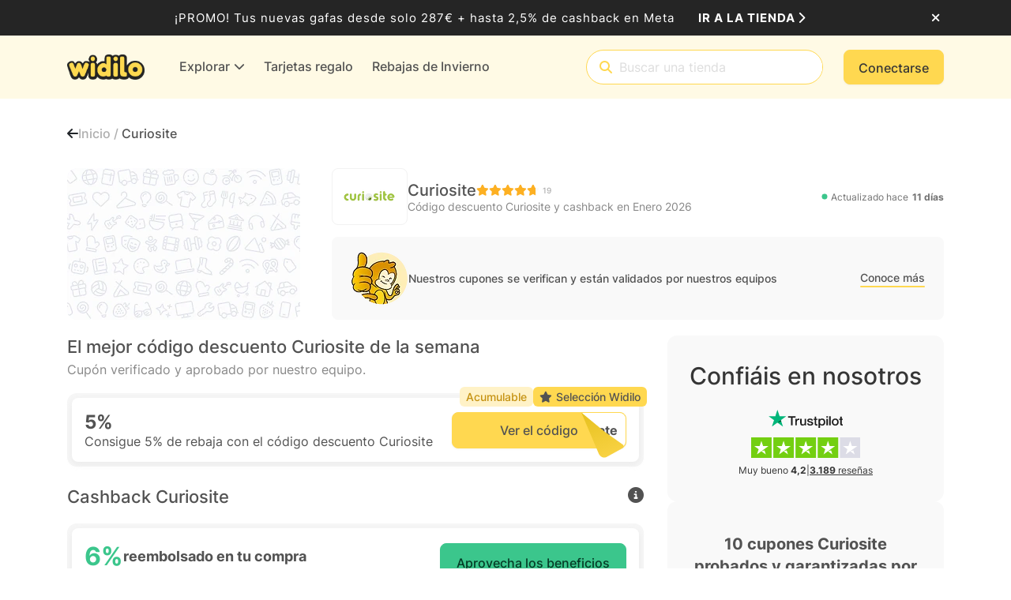

--- FILE ---
content_type: application/x-javascript
request_url: https://cdn.widilo.es/app/91.0.0.33169.33201/6891.js
body_size: 7933
content:
"use strict";
!function(){try{var e="undefined"!=typeof window?window:"undefined"!=typeof global?global:"undefined"!=typeof globalThis?globalThis:"undefined"!=typeof self?self:{},n=(new e.Error).stack;n&&(e._sentryDebugIds=e._sentryDebugIds||{},e._sentryDebugIds[n]="aae97a73-78ed-5a05-8d24-ae6f33da14e5")}catch(e){}}();
(self.webpackChunkng_client=self.webpackChunkng_client||[]).push([[6891],{27985:(b,G,o)=>{o.d(G,{b:()=>v});var t=o(60316),n=o(90174),h=o(68559);let v=(()=>{var p;class x{}return(p=x).\u0275fac=function(_){return new(_||p)},p.\u0275mod=h.$C({type:p}),p.\u0275inj=h.G2t({imports:[t.MD,n.G]}),x})()},41300:(b,G,o)=>{o.d(G,{$:()=>l});var t=o(68559),n=o(66860),h=o(60316),v=o(67464),p=o(90852),x=o(47450),R=o(19672);const _=["mobileAppContainer"],f=["*"],M=s=>({"full-page":s});function m(s,d){1&s&&t.eu8(0)}function E(s,d){if(1&s&&(t.qex(0),t.j41(1,"div",5)(2,"div"),t.DNE(3,m,1,0,"ng-container",6),t.k0s()(),t.bVm()),2&s){const u=t.XpG(2),C=t.sdS(4);t.R7$(),t.STu("",u.concatwebsitename,"-main-background ",u.additionnalClass,""),t.Y8G("ngClass",t.eq3(9,M,u.isFullPage)),t.R7$(),t.ZvI("",u.concatwebsitename,"-main-content"),t.R7$(),t.Y8G("ngTemplateOutlet",C)}}function T(s,d){1&s&&t.eu8(0)}function w(s,d){if(1&s&&(t.qex(0),t.DNE(1,T,1,0,"ng-container",6),t.bVm()),2&s){t.XpG(2);const u=t.sdS(4);t.R7$(),t.Y8G("ngTemplateOutlet",u)}}function y(s,d){if(1&s&&(t.qex(0),t.DNE(1,E,4,11,"ng-container",4)(2,w,2,1,"ng-container",4),t.bVm()),2&s){const u=t.XpG();t.R7$(),t.Y8G("ngIf",!u.withoutMainBgColor),t.R7$(),t.Y8G("ngIf",u.withoutMainBgColor)}}function g(s,d){1&s&&t.eu8(0)}function I(s,d){if(1&s&&(t.qex(0),t.j41(1,"div"),t.DNE(2,g,1,0,"ng-container",6),t.k0s(),t.bVm()),2&s){const u=t.XpG(2),C=t.sdS(4);t.R7$(),t.STu("",u.concatwebsitename,"-main-background ",u.additionnalClass," mobile-app"),t.R7$(),t.Y8G("ngTemplateOutlet",C)}}function D(s,d){1&s&&t.eu8(0)}function W(s,d){if(1&s&&(t.qex(0),t.DNE(1,D,1,0,"ng-container",6),t.bVm()),2&s){t.XpG(2);const u=t.sdS(4);t.R7$(),t.Y8G("ngTemplateOutlet",u)}}function U(s,d){if(1&s&&(t.j41(0,"ion-content",7,2),t.DNE(2,I,3,5,"ng-container",4)(3,W,2,1,"ng-container",4),t.k0s()),2&s){const u=t.XpG();t.Y8G("scrollEvents",!0),t.R7$(2),t.Y8G("ngIf",!u.withoutMainBgColor),t.R7$(),t.Y8G("ngIf",u.withoutMainBgColor)}}function O(s,d){1&s&&t.SdG(0)}let l=(()=>{var s;class d extends n.${constructor(C,$,S,B){super($),this.scrollService=S,this.router=B,this.additionnalClass="",this.isFullPage=!1,this.withoutMainBgColor=!1,(0,h.UE)(C)&&this.scrollService.scrollToMainPagePointEvent.pipe((0,v.Q)(this.ngUnsubscribe)).subscribe(F=>{F&&this.scrollService.scrollToPoint(this.isMobileApp&&this.content?this.content:window,F.x,F.y,F.duration)})}scrollToIonContentTop({duration:C=400}={}){this.content&&this.scrollService.scrollToTop(this.content,C)}scrollToIonPoint({x:C,y:$,duration:S=1500}){this.content&&this.scrollService.scrollToPoint(this.content,C,$,S)}}return(s=d).\u0275fac=function(C){return new(C||s)(t.rXU(t.Agw),t.rXU(p.c$),t.rXU(x.b),t.rXU(R.Ix))},s.\u0275cmp=t.VBU({type:s,selectors:[["widilo-main-background"]],viewQuery:function(C,$){if(1&C&&t.GBs(_,5),2&C){let S;t.mGM(S=t.lsd())&&($.content=S.first)}},inputs:{additionnalClass:"additionnalClass",isFullPage:"isFullPage",withoutMainBgColor:"withoutMainBgColor"},features:[t.Vt3],ngContentSelectors:f,decls:5,vars:2,consts:[["mobileAppBackground",""],["content",""],["mobileAppContainer",""],[4,"ngIf","ngIfElse"],[4,"ngIf"],[3,"ngClass"],[4,"ngTemplateOutlet"],[3,"scrollEvents"]],template:function(C,$){if(1&C&&(t.NAR(),t.DNE(0,y,3,2,"ng-container",3)(1,U,4,3,"ng-template",null,0,t.C5r)(3,O,1,0,"ng-template",null,1,t.C5r)),2&C){const S=t.sdS(2);t.Y8G("ngIf",!1===$.isMobileApp)("ngIfElse",S)}},dependencies:[h.YU,h.bT,h.T3],encapsulation:2}),d})()},25487:(b,G,o)=>{o.d(G,{H:()=>R});var t=o(60316),n=o(68559),h=o(66860),v=o(74490),p=function(_){return _[_.Seconds=1]="Seconds",_[_.Minutes=2]="Minutes",_[_.Hours=3]="Hours",_[_.Days=4]="Days",_}(p||{}),x=o(90852);let R=(()=>{var _;class f extends h.${constructor(m,E,T){super(T),this.platformId=m,this.ngZone=E,this.CountdownUnit=p,this.intervalId=0,this.isExpired=!1,this.isBrowser=!1}ngOnInit(){(0,t.UE)(this.platformId)&&(this.isBrowser=!0),this.clearCountdown(),this.initCountdown()}ngOnChanges(m){(m.startDateMS||m.endDateMS)&&(this.clearCountdown(),this.initCountdown())}ngOnDestroy(){return this.clearCountdown(),super.ngOnDestroy()}initCountdown(){const m=(new Date).getTime(),E=this.startDateMS?this.startDateMS:this.endDateMS;E&&(this.remainingTimeMS=Math.max(E,m)-m,this.setRemainingTimeObj(),this.remainingTimeMS<1e3&&(this.isExpired=!0),(0,t.UE)(this.platformId)&&this.ngZone.runOutsideAngular(()=>{this.intervalId=window.setInterval(()=>{this.ngZone.run(()=>{this.remainingTimeMS&&(this.remainingTimeMS-=1e3,this.setRemainingTimeObj(),this.remainingTimeMS<1e3?(this.isExpired=!0,this.clearCountdown()):this.isExpired=!1)})},1e3)}))}clearCountdown(){clearInterval(this.intervalId)}setRemainingTimeObj(){if(void 0!==this.remainingTimeMS){const m=Math.floor(this.remainingTimeMS/1e3%60),E=Math.floor(this.remainingTimeMS/1e3/60%60);let T=this.remainingTimeMS/36e5;T=this.isDaysHidden?T:T%24,T=Math.floor(T);const w=this.isDaysHidden?0:Math.floor(this.remainingTimeMS/864e5);this.remainingTimeObj={daysValue:w,days:w.toString(),hoursValue:T,hours:this.isDaysHidden&&T>=100?T.toString():("0"+T).slice(-2),minutesValue:E,minutes:("0"+E).slice(-2),secondsValue:m,seconds:("0"+m).slice(-2)},this.template===v.A.template2&&this.setRemainingPercent(),w>0?this.lowestUnitAvailable=p.Days:T>0?this.lowestUnitAvailable=p.Hours:(E>0||m>0)&&(this.lowestUnitAvailable=p.Minutes)}}setRemainingPercent(){if(this.remainingTimeMS){const m=100-Math.floor(this.remainingTimeMS/1e3%60/60*100),E=100-Math.floor(this.remainingTimeMS/1e3/60%60/60*100),T=100-Math.floor(this.remainingTimeMS/36e5%24/24*100),w=100-Math.floor(this.remainingTimeMS/864e5%7/7*100);this.remainingTimePercent={days:w,hours:T,minutes:E,seconds:m}}}}return(_=f).\u0275fac=function(m){return new(m||_)(n.rXU(n.Agw),n.rXU(n.SKi),n.rXU(x.c$))},_.\u0275cmp=n.VBU({type:_,selectors:[["ng-component"]],hostAttrs:["collision-id","CountdownComponent"],inputs:{startDateMS:"startDateMS",endDateMS:"endDateMS",classes:"classes",isDaysHidden:"isDaysHidden"},features:[n.Vt3,n.OA$],decls:0,vars:0,template:function(m,E){},encapsulation:2}),f})()},54429:(b,G,o)=>{o.d(G,{f:()=>O});var t=o(68559),n=o(25487),h=o(90852),v=o(60316);const p=l=>({"tag-inverted":l});function x(l,s){1&l&&t.nrm(0,"i",7)}function R(l,s){1&l&&(t.qex(0),t.j41(1,"span"),t.EFF(2),t.nI1(3,"translate"),t.k0s(),t.bVm()),2&l&&(t.R7$(2),t.JRh(t.bMT(3,1,"Countdown.Expired")))}function _(l,s){1&l&&(t.j41(0,"span"),t.EFF(1),t.nI1(2,"translate"),t.k0s()),2&l&&(t.R7$(),t.JRh(t.bMT(2,1,"Countdown.Expire In")))}function f(l,s){1&l&&(t.qex(0),t.nrm(1,"i",9),t.bVm())}function M(l,s){1&l&&t.eu8(0)}function m(l,s){if(1&l&&t.DNE(0,M,1,0,"ng-container",10),2&l){const d=t.XpG(2),u=t.sdS(6),C=t.sdS(8);t.Y8G("ngIf",!d.isStatic)("ngIfThen",u)("ngIfElse",C)}}function E(l,s){if(1&l&&t.DNE(0,_,3,3,"span",8)(1,f,2,0,"ng-container",6)(2,m,1,3,"ng-template",null,3,t.C5r),2&l){const d=t.sdS(3),u=t.XpG();t.Y8G("ngIf",!u.isExpireTextHidden),t.R7$(),t.Y8G("ngIf",!u.isBrowser)("ngIfElse",d)}}function T(l,s){if(1&l&&(t.j41(0,"div",13)(1,"span",17),t.EFF(2),t.k0s(),t.j41(3,"span"),t.EFF(4),t.nI1(5,"translate"),t.k0s()()),2&l){const d=t.XpG(3);t.R7$(2),t.JRh(d.remainingTimeObj.days),t.R7$(2),t.JRh(t.bMT(5,2,"Countdown.Tag Dynamic Days"))}}function w(l,s){if(1&l&&(t.j41(0,"div"),t.DNE(1,T,6,4,"div",12),t.j41(2,"div",13)(3,"span",14),t.EFF(4),t.k0s(),t.j41(5,"span"),t.EFF(6,":"),t.k0s(),t.j41(7,"span",15),t.EFF(8),t.k0s(),t.j41(9,"span"),t.EFF(10,":"),t.k0s(),t.j41(11,"span",16),t.EFF(12),t.k0s()()()),2&l){const d=t.XpG(2);t.ZvI("",d.concatwebsitename,"-countdown-tag_timer"),t.R7$(),t.Y8G("ngIf",!d.isDaysHidden),t.R7$(3),t.JRh(d.remainingTimeObj.hours),t.R7$(4),t.JRh(d.remainingTimeObj.minutes),t.R7$(4),t.JRh(d.remainingTimeObj.seconds)}}function y(l,s){if(1&l&&t.DNE(0,w,13,7,"div",11),2&l){const d=t.XpG();t.Y8G("ngIf",d.remainingTimeObj)}}function g(l,s){if(1&l&&(t.qex(0),t.j41(1,"span",17),t.EFF(2),t.k0s(),t.j41(3,"span"),t.EFF(4),t.nI1(5,"translate"),t.k0s(),t.bVm()),2&l){const d=t.XpG(3);t.R7$(2),t.JRh(d.remainingTimeObj.daysValue+1),t.R7$(2),t.JRh(t.bMT(5,2,"Countdown.Tag Static Days"))}}function I(l,s){if(1&l&&(t.qex(0),t.j41(1,"span",14),t.EFF(2),t.k0s(),t.j41(3,"span"),t.EFF(4),t.nI1(5,"translate"),t.k0s(),t.bVm()),2&l){const d=t.XpG(3);t.R7$(2),t.JRh(d.remainingTimeObj.hoursValue+1),t.R7$(2),t.JRh(t.bMT(5,2,"Countdown.Tag Static Hours"))}}function D(l,s){if(1&l&&(t.qex(0),t.j41(1,"span",15),t.EFF(2),t.k0s(),t.j41(3,"span"),t.EFF(4),t.nI1(5,"translate"),t.k0s(),t.bVm()),2&l){const d=t.XpG(3);t.R7$(2),t.JRh(d.remainingTimeObj.minutesValue+1),t.R7$(2),t.JRh(t.bMT(5,2,"Countdown.Tag Static Minutes"))}}function W(l,s){if(1&l&&(t.j41(0,"div",19),t.DNE(1,g,6,4,"ng-container",20)(2,I,6,4,"ng-container",20)(3,D,6,4,"ng-container",20),t.k0s()),2&l){const d=t.XpG(2);t.ZvI("",d.concatwebsitename,"-countdown-tag_timer"),t.Y8G("ngSwitch",d.lowestUnitAvailable),t.R7$(),t.Y8G("ngSwitchCase",d.CountdownUnit.Days),t.R7$(),t.Y8G("ngSwitchCase",d.CountdownUnit.Hours),t.R7$(),t.Y8G("ngSwitchCase",d.CountdownUnit.Minutes)}}function U(l,s){if(1&l&&t.DNE(0,W,4,7,"div",18),2&l){const d=t.XpG();t.Y8G("ngIf",d.remainingTimeObj)}}let O=(()=>{var l;class s extends n.H{constructor(u,C,$){super(u,C,$),this.platformId=u,this.ngZone=C,this.size="sm"}}return(l=s).\u0275fac=function(u){return new(u||l)(t.rXU(t.Agw),t.rXU(t.SKi),t.rXU(h.c$))},l.\u0275cmp=t.VBU({type:l,selectors:[["t3-tag-countdown"]],inputs:{isStatic:"isStatic",isIconHidden:"isIconHidden",isExpireTextHidden:"isExpireTextHidden",size:"size",isInverted:"isInverted"},features:[t.Vt3],decls:9,vars:13,consts:[["countdownOnGoing",""],["countdownTimerDynamic",""],["countdownTimerStatic",""],["countdownTimer",""],[3,"ngClass"],["class","fa-solid fa-timer",4,"ngIf"],[4,"ngIf","ngIfElse"],[1,"fa-solid","fa-timer"],[4,"ngIf"],[1,"fa-solid","fa-ellipsis","fa-fade"],[4,"ngIf","ngIfThen","ngIfElse"],[3,"class",4,"ngIf"],["class","division",4,"ngIf"],[1,"division"],[1,"time","hours"],[1,"time","minutes"],[1,"time","seconds"],[1,"time","days"],[3,"ngSwitch","class",4,"ngIf"],[3,"ngSwitch"],[4,"ngSwitchCase"]],template:function(u,C){if(1&u&&(t.j41(0,"div",4),t.DNE(1,x,1,0,"i",5)(2,R,4,3,"ng-container",6)(3,E,4,3,"ng-template",null,0,t.C5r),t.k0s(),t.DNE(5,y,1,1,"ng-template",null,1,t.C5r)(7,U,1,1,"ng-template",null,2,t.C5r)),2&u){const $=t.sdS(4);t.ZWY("",C.concatwebsitename,"-countdown-tag tag-",C.size," ",C.classes,""),t.AVh("expired",C.isExpired),t.Y8G("ngClass",t.eq3(11,p,C.isInverted)),t.R7$(),t.Y8G("ngIf",!C.isIconHidden),t.R7$(),t.Y8G("ngIf",C.isExpired)("ngIfElse",$)}},dependencies:[v.YU,v.bT,v.ux,v.e1,h.D9],encapsulation:2}),s})()},24672:(b,G,o)=>{o.d(G,{k:()=>v});var t=o(60316),n=o(90174),h=o(68559);let v=(()=>{var p;class x{}return(p=x).\u0275fac=function(_){return new(_||p)},p.\u0275mod=h.$C({type:p}),p.\u0275inj=h.G2t({imports:[t.MD,n.G]}),x})()},37695:(b,G,o)=>{o.d(G,{M:()=>R});var t=o(40282),n=o(66860),h=o(68559),v=o(38568),p=o(80436),x=o(90852);let R=(()=>{var _;class f extends n.${constructor(m,E,T){super(T),this.changeFragmentService=m,this.sanitizer=E,this.index=0,this.paragraphsCount=0,this.articleRoute="/"+t.wu,this.shopCategoryRoute="/"+t.yB,this.eventRoute="/"+t.GA}changeFragment(m){this.changeFragmentService.changeFragment(m)}}return(_=f).\u0275fac=function(m){return new(m||_)(h.rXU(v.E),h.rXU(p.up),h.rXU(x.c$))},_.\u0275cmp=h.VBU({type:_,selectors:[["ng-component"]],hostAttrs:["collision-id","ParagraphComponent"],inputs:{paragraph:"paragraph",index:"index",paragraphsCount:"paragraphsCount"},features:[h.Vt3],decls:0,vars:0,template:function(m,E){},encapsulation:2}),f})()},42978:(b,G,o)=>{o.d(G,{v:()=>Rn});var t=o(66860),n=o(68559),h=o(90852);let v=(()=>{var e;class r extends t.${constructor(i){super(i),this.paragraphs=[]}}return(e=r).\u0275fac=function(i){return new(i||e)(n.rXU(h.c$))},e.\u0275cmp=n.VBU({type:e,selectors:[["ng-component"]],hostAttrs:["collision-id","ParagraphsComponent"],inputs:{paragraphs:"paragraphs"},features:[n.Vt3],decls:0,vars:0,template:function(i,c){},encapsulation:2}),r})();var p=o(60316),x=o(37695),R=o(38568),_=o(80436),f=o(17294),M=o(3087),m=o(44909),E=o(19672),T=o(84510),w=function(e){return e[e.YouTube=0]="YouTube",e[e.Dailymotion=1]="Dailymotion",e[e.Vimeo=2]="Vimeo",e}(w||{});const y=e=>({"player-on":e});function g(e,r){if(1&e&&(n.qex(0),n.nrm(1,"iframe",5),n.bVm()),2&e){const a=n.XpG(3);n.R7$(),n.Y8G("src",a.videoSafeUrl,n.f$h)("title",a.video.title)}}function I(e,r){if(1&e){const a=n.RV6();n.j41(0,"div",2),n.bIt("click",function(){n.eBV(a);const c=n.XpG(2);return n.Njj(c.addIframe())}),n.nrm(1,"img",3)(2,"button",4),n.DNE(3,g,2,2,"ng-container",0),n.k0s()}if(2&e){const a=n.XpG(2);n.ZvI("",a.concatwebsitename,"-video-player_facade"),n.Y8G("ngClass",n.eq3(6,y,a.showIframe)),n.R7$(),n.Y8G("optimizeImageUrl",a.video.thumbnailUrl),n.R7$(2),n.Y8G("ngIf",a.showIframe&&a.videoSafeUrl)}}function D(e,r){if(1&e&&(n.qex(0),n.DNE(1,I,4,8,"div",1),n.bVm()),2&e){const a=n.XpG();n.R7$(),n.Y8G("ngIf",a.video)}}let W=(()=>{var e;class r extends t.${constructor(i,c){super(i),this.sanitizer=c,this.isYoutube=!1,this.preconnected=!1,this.showIframe=!1,this.defaultImageVideoPlayer="[data-uri]"}ngOnInit(){this.video&&(this.isYoutube=this.video.platformType===w.YouTube,this.isYoutube?this.videoSafeUrl=this.sanitizer.bypassSecurityTrustResourceUrl(`${this.video.url}?autoplay=1`):console.error("Unsupported video platform type:",this.video.platformType,", url:",this.video.url))}addPreconnect(i){const c=document.createElement("link");c.rel="preconnect",c.href=i,document.head.append(c)}warmConnections(){this.preconnected||(this.preconnected=!0,this.addPreconnect("https://www.youtube-nocookie.com"),this.addPreconnect("https://www.example.com"))}addIframe(){this.showIframe=!0}}return(e=r).\u0275fac=function(i){return new(i||e)(n.rXU(h.c$),n.rXU(_.up))},e.\u0275cmp=n.VBU({type:e,selectors:[["t1-video-player"],["t2-video-player"],["t3-video-player"],["t4-video-player"]],inputs:{video:"video"},features:[n.Vt3],decls:1,vars:1,consts:[[4,"ngIf"],[3,"class","ngClass","click",4,"ngIf"],[3,"click","ngClass"],["alt","video presentation","fill","","disableOptimizedSrcset","",3,"optimizeImageUrl"],["type","button","label","play","aria-label","play"],["frameborder","0","allowfullscreen","","allow","autoplay;",3,"src","title"]],template:function(i,c){1&i&&n.DNE(0,D,2,1,"ng-container",0),2&i&&n.Y8G("ngIf",c.isYoutube)},dependencies:[p.YU,p.bT,m.o],encapsulation:2}),r})();var U=o(18751);const O=["collapseButton"],l=(e,r)=>[e,r],s=e=>({$implicit:e});function d(e,r){if(1&e&&(n.j41(0,"h1",11),n.EFF(1),n.k0s()),2&e){const a=n.XpG(2).$implicit,i=n.XpG();n.ZvI("",i.concatwebsitename,"-paragraph_title"),n.Y8G("id","paragraph-"+i.index),n.R7$(),n.JRh(a.title)}}function u(e,r){if(1&e&&(n.j41(0,"h2",11),n.EFF(1),n.k0s()),2&e){const a=n.XpG(2).$implicit,i=n.XpG();n.ZvI("",i.concatwebsitename,"-paragraph_title"),n.Y8G("id","paragraph-"+i.index),n.R7$(),n.JRh(a.title)}}function C(e,r){if(1&e&&(n.j41(0,"h3",11),n.EFF(1),n.k0s()),2&e){const a=n.XpG(2).$implicit,i=n.XpG();n.ZvI("",i.concatwebsitename,"-paragraph_title"),n.Y8G("id","paragraph-"+i.index),n.R7$(),n.JRh(a.title)}}function $(e,r){if(1&e&&(n.j41(0,"h4",11),n.EFF(1),n.k0s()),2&e){const a=n.XpG(2).$implicit,i=n.XpG();n.ZvI("",i.concatwebsitename,"-paragraph_title"),n.Y8G("id","paragraph-"+i.index),n.R7$(),n.JRh(a.title)}}function S(e,r){if(1&e&&(n.j41(0,"h5",11),n.EFF(1),n.k0s()),2&e){const a=n.XpG(2).$implicit,i=n.XpG();n.ZvI("",i.concatwebsitename,"-paragraph_title"),n.Y8G("id","paragraph-"+i.index),n.R7$(),n.JRh(a.title)}}function B(e,r){if(1&e&&(n.j41(0,"h6",11),n.EFF(1),n.k0s()),2&e){const a=n.XpG(2).$implicit,i=n.XpG();n.ZvI("",i.concatwebsitename,"-paragraph_title"),n.Y8G("id","paragraph-"+i.index),n.R7$(),n.JRh(a.title)}}function F(e,r){if(1&e&&(n.j41(0,"h2",11),n.EFF(1),n.k0s()),2&e){const a=n.XpG(2).$implicit,i=n.XpG();n.ZvI("",i.concatwebsitename,"-paragraph_title"),n.Y8G("id","paragraph-"+i.index),n.R7$(),n.JRh(a.title)}}function Y(e,r){if(1&e&&(n.qex(0)(1,8),n.DNE(2,d,2,5,"h1",9)(3,u,2,5,"h2",9)(4,C,2,5,"h3",9)(5,$,2,5,"h4",9)(6,S,2,5,"h5",9)(7,B,2,5,"h6",9)(8,F,2,5,"h2",10),n.bVm()()),2&e){const a=n.XpG(2);n.R7$(),n.Y8G("ngSwitch",a.headingLevel),n.R7$(),n.Y8G("ngSwitchCase",1),n.R7$(),n.Y8G("ngSwitchCase",2),n.R7$(),n.Y8G("ngSwitchCase",3),n.R7$(),n.Y8G("ngSwitchCase",4),n.R7$(),n.Y8G("ngSwitchCase",5),n.R7$(),n.Y8G("ngSwitchCase",6)}}function A(e,r){if(1&e&&n.DNE(0,Y,9,7,"ng-container",7),2&e){const a=r.$implicit;n.Y8G("ngIf",a&&a.title)}}function j(e,r){if(1&e&&(n.j41(0,"p"),n.EFF(1),n.k0s()),2&e){const a=n.XpG().$implicit,i=n.XpG(4);n.ZvI("",i.concatwebsitename,"-paragraph_content"),n.R7$(),n.JRh(a.data)}}function V(e,r){if(1&e&&(n.j41(0,"li"),n.EFF(1),n.k0s()),2&e){const a=r.$implicit;n.R7$(),n.JRh(a)}}function k(e,r){if(1&e&&(n.j41(0,"ul"),n.DNE(1,V,2,1,"li",13),n.k0s()),2&e){const a=n.XpG().$implicit,i=n.XpG(4);n.ZvI("",i.concatwebsitename,"-paragraph_content"),n.R7$(),n.Y8G("ngForOf",a.data)}}function L(e,r){if(1&e&&(n.j41(0,"li"),n.EFF(1),n.k0s()),2&e){const a=r.$implicit;n.R7$(),n.JRh(a)}}function N(e,r){if(1&e&&(n.j41(0,"ol"),n.DNE(1,L,2,1,"li",13),n.k0s()),2&e){const a=n.XpG().$implicit,i=n.XpG(4);n.ZvI("",i.concatwebsitename,"-paragraph_content"),n.R7$(),n.Y8G("ngForOf",a.data)}}function H(e,r){if(1&e&&(n.qex(0),n.DNE(1,j,2,4,"p",15)(2,k,2,4,"ul",15)(3,N,2,4,"ol",15),n.bVm()),2&e){const a=r.$implicit;n.R7$(),n.Y8G("ngIf",a.isText),n.R7$(),n.Y8G("ngIf",a.isUnorderedList),n.R7$(),n.Y8G("ngIf",a.isOrderedList)}}function K(e,r){if(1&e&&(n.qex(0),n.DNE(1,H,4,3,"ng-container",13),n.bVm()),2&e){const a=n.XpG(2).$implicit;n.R7$(),n.Y8G("ngForOf",a.content)}}function J(e,r){if(1&e&&(n.j41(0,"div"),n.nrm(1,"t3-video-player",16),n.k0s()),2&e){const a=r.$implicit,i=n.XpG(3);n.ZvI("",i.concatwebsitename,"-paragraph_video mt-1 mb-1"),n.R7$(),n.Y8G("video",a)}}function Z(e,r){if(1&e){const a=n.RV6();n.qex(0),n.j41(1,"div",18),n.bIt("click",function(){n.eBV(a);const c=n.XpG(2).$implicit,P=n.XpG(3);return n.Njj(P.openExternalLink(c.url))}),n.EFF(2),n.k0s(),n.bVm()}if(2&e){const a=n.XpG(2).$implicit,i=n.XpG(3);n.R7$(),n.ZvI("",i.concatwebsitename,"-link text-decoration-underline"),n.R7$(),n.JRh(a.title)}}function z(e,r){if(1&e&&(n.j41(0,"a",19),n.EFF(1),n.k0s()),2&e){const a=n.XpG(2).$implicit;n.FS9("href",a.url,n.B4B),n.R7$(),n.JRh(a.title)}}function Q(e,r){if(1&e&&(n.qex(0),n.DNE(1,Z,3,4,"ng-container",17)(2,z,2,2,"ng-template",null,3,n.C5r),n.bVm()),2&e){const a=n.sdS(3),i=n.XpG().$implicit;n.R7$(),n.Y8G("ngIf",i.isUrlUserConnected)("ngIfElse",a)}}function q(e,r){if(1&e){const a=n.RV6();n.j41(0,"div",18),n.bIt("click",function(){n.eBV(a);const c=n.XpG().$implicit,P=n.XpG(3);return n.Njj(P.invokeXamarinOpenExternalLink(c.url))}),n.EFF(1),n.k0s()}if(2&e){const a=n.XpG().$implicit,i=n.XpG(3);n.ZvI("",i.concatwebsitename,"-link text-decoration-underline"),n.R7$(),n.JRh(a.title)}}function nn(e,r){if(1&e&&(n.j41(0,"div"),n.DNE(1,Q,4,2,"ng-container",17)(2,q,2,4,"ng-template",null,2,n.C5r),n.k0s()),2&e){const a=n.sdS(3),i=n.XpG(3);n.R7$(),n.Y8G("ngIf",!i.isMobileApp)("ngIfElse",a)}}function tn(e,r){if(1&e&&(n.j41(0,"div")(1,"a",20),n.EFF(2),n.k0s()()),2&e){const a=r.$implicit,i=n.XpG(3);n.R7$(),n.Y8G("routerLink",n.l_i(2,l,i.shopRoute,a.routeName)),n.R7$(),n.JRh(a.title)}}function en(e,r){if(1&e&&(n.j41(0,"div")(1,"a",20),n.EFF(2),n.k0s()()),2&e){const a=r.$implicit,i=n.XpG(3);n.R7$(),n.Y8G("routerLink",n.l_i(2,l,i.shopCategoryRoute,a.routeName)),n.R7$(),n.JRh(a.title)}}function an(e,r){if(1&e&&(n.j41(0,"div")(1,"a",20),n.EFF(2),n.k0s()()),2&e){const a=r.$implicit,i=n.XpG(3);n.R7$(),n.Y8G("routerLink",n.l_i(2,l,i.articleRoute,a.routeName)),n.R7$(),n.JRh(a.title)}}function on(e,r){if(1&e&&(n.j41(0,"div")(1,"a",20),n.EFF(2),n.k0s()()),2&e){const a=r.$implicit,i=n.XpG(3);n.R7$(),n.Y8G("routerLink",n.l_i(2,l,i.eventRoute,a.routeName)),n.R7$(),n.JRh(a.title)}}function rn(e,r){if(1&e&&(n.j41(0,"div")(1,"h3",21),n.EFF(2),n.k0s(),n.nrm(3,"deal-card",22),n.k0s()),2&e){const a=r.$implicit;n.R7$(2),n.SpI("",a.title,"x"),n.R7$(),n.Y8G("deal",a.deal)}}function sn(e,r){if(1&e&&(n.j41(0,"div",23),n.nrm(1,"img",24),n.k0s()),2&e){const a=n.XpG(2).$implicit;n.R7$(),n.Y8G("optimizeImage",a.image)("alt",a.image.name)}}function ln(e,r){if(1&e&&(n.qex(0),n.DNE(1,K,2,1,"ng-container",7)(2,J,2,4,"div",12)(3,nn,4,2,"div",13)(4,tn,3,5,"div",13)(5,en,3,5,"div",13)(6,an,3,5,"div",13)(7,on,3,5,"div",13)(8,rn,4,2,"div",13)(9,sn,2,2,"div",14),n.bVm()),2&e){const a=n.XpG().$implicit;n.R7$(),n.Y8G("ngIf",null==a.content?null:a.content.length),n.R7$(),n.Y8G("ngForOf",a.videoUrls),n.R7$(),n.Y8G("ngForOf",a.externalUrls),n.R7$(),n.Y8G("ngForOf",a.shopUrls),n.R7$(),n.Y8G("ngForOf",a.shopCategoryUrls),n.R7$(),n.Y8G("ngForOf",a.articleUrls),n.R7$(),n.Y8G("ngForOf",a.eventUrls),n.R7$(),n.Y8G("ngForOf",a.dealUrls),n.R7$(),n.Y8G("ngIf",a.image)}}function cn(e,r){1&e&&n.DNE(0,ln,10,9,"ng-container",7),2&e&&n.Y8G("ngIf",r.$implicit)}function _n(e,r){1&e&&n.eu8(0)}function pn(e,r){1&e&&n.nrm(0,"i",29)}function dn(e,r){1&e&&n.nrm(0,"i",30)}function gn(e,r){1&e&&n.eu8(0)}function mn(e,r){if(1&e&&n.nrm(0,"hr"),2&e){const a=n.XpG(4);n.ZvI("",a.concatwebsitename,"-paragraph_breaker")}}function hn(e,r){if(1&e){const a=n.RV6();n.qex(0),n.j41(1,"div",25,5),n.bIt("keydown",function(c){n.eBV(a);const P=n.XpG(3);return n.Njj(P.keydown(c))})("click",function(){n.eBV(a);const c=n.XpG(3);return n.Njj(c.toggle())}),n.j41(3,"div"),n.DNE(4,_n,1,0,"ng-container",26)(5,pn,1,0,"i",27)(6,dn,1,0,"ng-template",null,6,n.C5r),n.k0s(),n.j41(8,"div",28),n.bIt("expanded",function(){n.eBV(a);const c=n.XpG(3);return n.Njj(c.onCollapseChanged())}),n.DNE(9,gn,1,0,"ng-container",26),n.k0s(),n.DNE(10,mn,1,3,"hr",15),n.k0s(),n.bVm()}if(2&e){const a=n.sdS(7),i=n.XpG(3),c=n.sdS(1),P=n.sdS(3);n.R7$(),n.ZvI("",i.concatwebsitename,"-collapsable-paragraph"),n.x72("aria-controls","collapsable-paragraph-",i.index,""),n.Y8G("ariaExpanded",!i.isCollapsed),n.R7$(2),n.ZvI("btn btn-default m-0 p-0 text-start border-0 d-flex ",i.concatwebsitename,"-collapsable-paragraph-header"),n.R7$(),n.Y8G("ngTemplateOutlet",c)("ngTemplateOutletContext",n.eq3(23,s,i.paragraph)),n.R7$(),n.Y8G("ngIf",i.isCollapsed)("ngIfElse",a),n.R7$(3),n.ZvI("",i.concatwebsitename,"-collapsable-paragraph-body"),n.Mz_("id","collapsable-paragraph-",i.index,""),n.Y8G("collapse",i.isCollapsed)("isAnimated",!0),n.R7$(),n.Y8G("ngTemplateOutlet",P)("ngTemplateOutletContext",n.eq3(25,s,i.paragraph)),n.R7$(),n.Y8G("ngIf",i.index<i.paragraphsCount-1)}}function un(e,r){if(1&e&&(n.qex(0),n.DNE(1,hn,11,27,"ng-container",7),n.bVm()),2&e){const a=n.XpG(2);n.R7$(),n.Y8G("ngIf",a.paragraph)}}function fn(e,r){1&e&&n.eu8(0)}function Cn(e,r){1&e&&n.eu8(0)}function vn(e,r){if(1&e&&n.nrm(0,"hr"),2&e){const a=n.XpG(3);n.ZvI("",a.concatwebsitename,"-paragraph_breaker")}}function Tn(e,r){if(1&e&&n.DNE(0,fn,1,0,"ng-container",26)(1,Cn,1,0,"ng-container",26)(2,vn,1,3,"hr",15),2&e){const a=n.XpG(2),i=n.sdS(1),c=n.sdS(3);n.Y8G("ngTemplateOutlet",i)("ngTemplateOutletContext",n.eq3(5,s,a.paragraph)),n.R7$(),n.Y8G("ngTemplateOutlet",c)("ngTemplateOutletContext",n.eq3(7,s,a.paragraph)),n.R7$(),n.Y8G("ngIf",a.index<a.paragraphsCount-1)}}function xn(e,r){if(1&e&&(n.qex(0),n.DNE(1,un,2,1,"ng-container",17)(2,Tn,3,9,"ng-template",null,4,n.C5r),n.bVm()),2&e){const a=n.sdS(3),i=n.XpG();n.R7$(),n.Y8G("ngIf",i.canCollapse)("ngIfElse",a)}}let En=(()=>{var e;class r extends x.M{constructor(i,c,P,X,Pn,Gn){super(i,c,P),this.changeFragmentService=i,this.sanitizer=c,this.xamarinAngularCommunicationService=X,this.windowTabService=Pn,this.platformId=Gn,this.headingLevel=3,this.canCollapse=!1,this.isCollapsed=!1,this.toggleChanged=new n.bkB}onCollapseChanged(){var i;if(!(0,p.UE)(this.platformId))return;const c=null===(i=this.collapseButton)||void 0===i?void 0:i.nativeElement;c&&window.scrollTo({behavior:"smooth",top:c.offsetTop})}openExternalLink(i){this.windowTabService.open(i,"_blank")}invokeXamarinOpenExternalLink(i){this.xamarinAngularCommunicationService.invokeXamarinOpenExternalLink(i)}keydown(i){if(["Enter"," ","Spacebar"].indexOf(i.key)<0)return;i.preventDefault();const P=i.target;null==P||P.click()}toggle(){this.toggleChanged.emit(!this.isCollapsed)}}return(e=r).\u0275fac=function(i){return new(i||e)(n.rXU(R.E),n.rXU(_.up),n.rXU(h.c$),n.rXU(f.S),n.rXU(M.V),n.rXU(n.Agw))},e.\u0275cmp=n.VBU({type:e,selectors:[["t3-paragraph"]],viewQuery:function(i,c){if(1&i&&n.GBs(O,5),2&i){let P;n.mGM(P=n.lsd())&&(c.collapseButton=P.first)}},inputs:{headingLevel:"headingLevel",canCollapse:"canCollapse",isCollapsed:"isCollapsed"},outputs:{toggleChanged:"toggleChanged"},features:[n.Vt3],decls:5,vars:1,consts:[["titleTemplate",""],["paragraphTemplate",""],["mobileAppExternalLink",""],["hrefNormal",""],["nonCollapsableParagraph",""],["collapseButton",""],["buttonMinus",""],[4,"ngIf"],[3,"ngSwitch"],[3,"id","class",4,"ngSwitchCase"],[3,"id","class",4,"ngSwitchDefault"],[3,"id"],[3,"class",4,"ngFor","ngForOf"],[4,"ngFor","ngForOf"],["class","text-center mt-1 mb-2",4,"ngIf"],[3,"class",4,"ngIf"],[3,"video"],[4,"ngIf","ngIfElse"],[3,"click"],["target","_blank","rel","noopener",1,"text-decoration-underline",3,"href"],[1,"text-decoration-underline",3,"routerLink"],[1,"color-primary"],[3,"deal"],[1,"text-center","mt-1","mb-2"],["ngSrcset","16w, 32w, 48w, 64w, 96w, 128w, 256w, 384w, 403w, 537w, 693w, 806w, 840w, 1074w, 1209w, 1386w, 1611w, 1680w, 2079w, 2520w","sizes","(max-width: 575px) 70vw, (max-width: 767px) 403px, (max-width: 991px) 537px, (max-width: 1199px) 693px, 840px",2,"max-width","70%","height","auto","border-radius","8px",3,"optimizeImage","alt"],["role","button","tabindex","0",3,"keydown","click","ariaExpanded"],[4,"ngTemplateOutlet","ngTemplateOutletContext"],["class","fa-regular fa-circle-plus",4,"ngIf","ngIfElse"],[3,"expanded","id","collapse","isAnimated"],[1,"fa-regular","fa-circle-plus"],[1,"fa-regular","fa-circle-minus"]],template:function(i,c){1&i&&n.DNE(0,A,1,1,"ng-template",null,0,n.C5r)(2,cn,1,1,"ng-template",null,1,n.C5r)(4,xn,4,2,"ng-container",7),2&i&&(n.R7$(4),n.Y8G("ngIf",c.paragraph))},dependencies:[p.Sq,p.bT,p.T3,p.ux,p.e1,p.fG,m.o,E.Wk,T.y,W,U.D],encapsulation:2}),r})();function Mn(e,r){if(1&e){const a=n.RV6();n.qex(0),n.j41(1,"t3-paragraph",1),n.bIt("toggleChanged",function(c){const P=n.eBV(a).index,X=n.XpG();return n.Njj(X.onParagraphToggleChanged(P,c))}),n.k0s(),n.bVm()}if(2&e){const a=r.$implicit,i=r.index,c=n.XpG();n.R7$(),n.Y8G("paragraph",a)("index",i)("paragraphsCount",c.paragraphs.length)("canCollapse",c.canCollapse)("isCollapsed",c.paragraphsCollapsed[i])}}let Rn=(()=>{var e;class r extends v{constructor(i){super(i),this.canCollapse=!1,this.headingLevel=2,this.paragraphsCollapsed=[]}ngOnChanges(i){var c;i.paragraphs&&(this.paragraphsCollapsed=null===(c=this.paragraphs)||void 0===c?void 0:c.map(()=>!1))}onParagraphToggleChanged(i,c){this.toggleAllParagraphs(!0),c||(this.paragraphsCollapsed[i]=!1)}toggleAllParagraphs(i){var c,P;this.paragraphsCollapsed=null!==(c=null===(P=this.paragraphsCollapsed)||void 0===P?void 0:P.map(()=>i))&&void 0!==c?c:[]}}return(e=r).\u0275fac=function(i){return new(i||e)(n.rXU(h.c$))},e.\u0275cmp=n.VBU({type:e,selectors:[["t1-paragraphs"],["t2-paragraphs"],["t3-paragraphs"]],inputs:{canCollapse:"canCollapse",headingLevel:"headingLevel"},features:[n.Vt3,n.OA$],decls:2,vars:4,consts:[[4,"ngFor","ngForOf"],[3,"toggleChanged","paragraph","index","paragraphsCount","canCollapse","isCollapsed"]],template:function(i,c){1&i&&(n.j41(0,"div"),n.DNE(1,Mn,2,5,"ng-container",0),n.k0s()),2&i&&(n.ZvI("",c.concatwebsitename,"-paragraphs"),n.R7$(),n.Y8G("ngForOf",c.paragraphs))},dependencies:[p.Sq,En],encapsulation:2}),r})()},47125:(b,G,o)=>{o.d(G,{M:()=>_});var t=o(60316),n=o(61068),h=o(38430),v=o(90174),p=o(18751),x=o(68559);let R=(()=>{var f;class M{}return(f=M).\u0275fac=function(E){return new(E||f)},f.\u0275mod=x.$C({type:f}),f.\u0275inj=x.G2t({imports:[t.MD,v.G,n.l,h.j,p.G.forRoot()]}),M})(),_=(()=>{var f;class M{}return(f=M).\u0275fac=function(E){return new(E||f)},f.\u0275mod=x.$C({type:f}),f.\u0275inj=x.G2t({imports:[t.MD,v.G,n.l,R,h.j]}),M})()},38430:(b,G,o)=>{o.d(G,{j:()=>v});var t=o(60316),n=o(90174),h=o(68559);let v=(()=>{var p;class x{}return(p=x).\u0275fac=function(_){return new(_||p)},p.\u0275mod=h.$C({type:p}),p.\u0275inj=h.G2t({imports:[t.MD,n.G]}),x})()},61068:(b,G,o)=>{o.d(G,{l:()=>R});var t=o(60316),n=o(90174),h=o(27985),v=o(68559);let p=(()=>{var _;class f{}return(_=f).\u0275fac=function(m){return new(m||_)},_.\u0275mod=v.$C({type:_}),_.\u0275inj=v.G2t({imports:[t.MD,n.G]}),f})();var x=o(39803);let R=(()=>{var _;class f{}return(_=f).\u0275fac=function(m){return new(m||_)},_.\u0275mod=v.$C({type:_}),_.\u0275inj=v.G2t({imports:[t.MD,n.G,h.b,p,x.h6]}),f})()},2974:(b,G,o)=>{o.d(G,{O:()=>E});var t=o(68559),n=o(90161),h=o(9432),v=o(4348),p=o(33119),x=o(434),R=o(67464),_=o(26588),f=o(60316),M=o(90852);const m=["headerAnchor"];let E=(()=>{var T;class w extends n.T{constructor(g){super(g),this.isTranslationReady=!1,this.isHeaderObserverEnabled=!1,this.historyScrollRestoration="auto",this.isHeaderObserved=!1,this.isHeaderVisibleOnLoad=!1,this.observerStop=new p.B7,this.currentPlatformId=(0,t.WQX)(t.Agw),this.footerService=(0,t.WQX)(h.r),this.headerStateService=(0,t.WQX)(_.C)}ngOnInit(){return super.ngOnInit(),this.setHeaderTitle(),(0,f.UE)(this.currentPlatformId)&&history.scrollRestoration!==this.historyScrollRestoration&&(history.scrollRestoration=this.historyScrollRestoration),this.isHeaderObserverEnabled&&this.isMobileApp&&(this.headerStateService.onHeaderObserverStop().pipe((0,R.Q)(this.ngUnsubscribe)).subscribe(()=>{this.observerStop.next(),this.observerStop.complete()}),this.headerStateService.setNeedHeader(this.isHeaderVisibleOnLoad,!1),this.initializeHeaderObserver().pipe((0,R.Q)(this.observerStop)).subscribe(g=>{this.onHeaderVisibilityChange(g),this.headerStateService.setNeedHeader(g,!0)})),this.translate.get("ready").subscribe(g=>{this.isTranslationReady=!0}),new v._}onHeaderVisibilityChange(g){}ngAfterViewInit(){var g;void 0!==(null===(g=this.headerAnchor)||void 0===g?void 0:g.nativeElement)&&this.observeHeader()}ngAfterViewChecked(){var g;!1===this.isHeaderObserved&&void 0!==(null===(g=this.headerAnchor)||void 0===g?void 0:g.nativeElement)&&this.observeHeader()}ngOnDestroy(){var g;return super.ngOnDestroy(),null===(g=this.headerAnchorObserver)||void 0===g||g.disconnect(),new v._}ionViewDidEnter(){this.setHeaderTitle()}ionViewWillLeave(){this.isHeaderObserved&&this.headerStateService.setNeedHeader(!0)}observeHeader(){var g,I,D;this.isHeaderObserverEnabled&&null!==(g=this.headerAnchor)&&void 0!==g&&g.nativeElement&&!1===this.isHeaderObserved&&(null===(I=this.headerAnchorObserver)||void 0===I||I.observe(null===(D=this.headerAnchor)||void 0===D?void 0:D.nativeElement),this.isHeaderObserved=!0)}notifyReady(g=!0){this.footerService.isVisible.emit(g)}initializeHeaderObserver(){const g={rootMargin:"0px",threshold:1,delay:100};return new x.c(I=>{this.headerAnchorObserver=new IntersectionObserver(D=>{var W;let U;if(void 0!==(null===(W=this.headerAnchor)||void 0===W?void 0:W.nativeElement)){const O=this.headerAnchor.nativeElement.getBoundingClientRect();if(0===O.top)return;U=O.top}D.forEach(O=>{if(!O)return;const l=O.intersectionRatio<1;l&&void 0!==U&&U>0||(setTimeout(()=>{I.next(l)},0),window.scrollBy(0,l?72:-72))})},g)})}setHeaderTitle(g,I){if(!1!==this.isWidilo){if(!1===this.isMobileApp)return void this.headerStateService.setTitle("");void 0!==g?this.headerStateService.setTitle(g,I):void 0!==this.headerTitle&&!1===this.doesHeaderTitleContainVariable&&this.headerStateService.setTitle(this.headerTitle)}}}return(T=w).\u0275fac=function(g){return new(g||T)(t.rXU(M.c$))},T.\u0275cmp=t.VBU({type:T,selectors:[["ng-component"]],viewQuery:function(g,I){if(1&g&&t.GBs(m,5),2&g){let D;t.mGM(D=t.lsd())&&(I.headerAnchor=D.first)}},features:[t.Vt3],decls:0,vars:0,template:function(g,I){},encapsulation:2}),w})()}}]);
//# debugId=aae97a73-78ed-5a05-8d24-ae6f33da14e5


--- FILE ---
content_type: application/x-javascript
request_url: https://cdn.widilo.es/app/91.0.0.33169.33201/runtime.js
body_size: 1552
content:

!function(){try{var e="undefined"!=typeof window?window:"undefined"!=typeof global?global:"undefined"!=typeof globalThis?globalThis:"undefined"!=typeof self?self:{},n=(new e.Error).stack;n&&(e._sentryDebugIds=e._sentryDebugIds||{},e._sentryDebugIds[n]="be2982e5-a5f8-5873-9102-c202144d2ce4")}catch(e){}}();
(()=>{"use strict";var e,g={},v={};function r(e){var a=v[e];if(void 0!==a)return a.exports;var t=v[e]={exports:{}};return g[e].call(t.exports,t,t.exports,r),t.exports}r.m=g,r.amdO={},e=[],r.O=(a,t,o,f)=>{if(!t){var n=1/0;for(i=0;i<e.length;i++){for(var[t,o,f]=e[i],s=!0,l=0;l<t.length;l++)(!1&f||n>=f)&&Object.keys(r.O).every(b=>r.O[b](t[l]))?t.splice(l--,1):(s=!1,f<n&&(n=f));if(s){e.splice(i--,1);var d=o();void 0!==d&&(a=d)}}return a}f=f||0;for(var i=e.length;i>0&&e[i-1][2]>f;i--)e[i]=e[i-1];e[i]=[t,o,f]},r.n=e=>{var a=e&&e.__esModule?()=>e.default:()=>e;return r.d(a,{a}),a},(()=>{var a,e=Object.getPrototypeOf?t=>Object.getPrototypeOf(t):t=>t.__proto__;r.t=function(t,o){if(1&o&&(t=this(t)),8&o||"object"==typeof t&&t&&(4&o&&t.__esModule||16&o&&"function"==typeof t.then))return t;var f=Object.create(null);r.r(f);var i={};a=a||[null,e({}),e([]),e(e)];for(var n=2&o&&t;"object"==typeof n&&!~a.indexOf(n);n=e(n))Object.getOwnPropertyNames(n).forEach(s=>i[s]=()=>t[s]);return i.default=()=>t,r.d(f,i),f}})(),r.d=(e,a)=>{for(var t in a)r.o(a,t)&&!r.o(e,t)&&Object.defineProperty(e,t,{enumerable:!0,get:a[t]})},r.f={},r.e=e=>Promise.all(Object.keys(r.f).reduce((a,t)=>(r.f[t](e,a),a),[])),r.u=e=>(2076===e?"common":e)+".js",r.miniCssF=e=>{},r.o=(e,a)=>Object.prototype.hasOwnProperty.call(e,a),(()=>{var e={},a="ng-client:";r.l=(t,o,f,i)=>{if(e[t])e[t].push(o);else{var n,s;if(void 0!==f)for(var l=document.getElementsByTagName("script"),d=0;d<l.length;d++){var u=l[d];if(u.getAttribute("src")==t||u.getAttribute("data-webpack")==a+f){n=u;break}}n||(s=!0,(n=document.createElement("script")).type="module",n.charset="utf-8",n.timeout=120,r.nc&&n.setAttribute("nonce",r.nc),n.setAttribute("data-webpack",a+f),n.src=r.tu(t)),e[t]=[o];var c=(_,b)=>{n.onerror=n.onload=null,clearTimeout(p);var m=e[t];if(delete e[t],n.parentNode&&n.parentNode.removeChild(n),m&&m.forEach(y=>y(b)),_)return _(b)},p=setTimeout(c.bind(null,void 0,{type:"timeout",target:n}),12e4);n.onerror=c.bind(null,n.onerror),n.onload=c.bind(null,n.onload),s&&document.head.appendChild(n)}}})(),r.r=e=>{typeof Symbol<"u"&&Symbol.toStringTag&&Object.defineProperty(e,Symbol.toStringTag,{value:"Module"}),Object.defineProperty(e,"__esModule",{value:!0})},(()=>{var e;r.tt=()=>(void 0===e&&(e={createScriptURL:a=>a},typeof trustedTypes<"u"&&trustedTypes.createPolicy&&(e=trustedTypes.createPolicy("angular#bundler",e))),e)})(),r.tu=e=>r.tt().createScriptURL(e),r.p="https://cdn.widilo.es/app/91.0.0.33169.33201/",(()=>{var e={9121:0};r.f.j=(o,f)=>{var i=r.o(e,o)?e[o]:void 0;if(0!==i)if(i)f.push(i[2]);else if(9121!=o){var n=new Promise((u,c)=>i=e[o]=[u,c]);f.push(i[2]=n);var s=r.p+r.u(o),l=new Error;r.l(s,u=>{if(r.o(e,o)&&(0!==(i=e[o])&&(e[o]=void 0),i)){var c=u&&("load"===u.type?"missing":u.type),p=u&&u.target&&u.target.src;l.message="Loading chunk "+o+" failed.\n("+c+": "+p+")",l.name="ChunkLoadError",l.type=c,l.request=p,i[1](l)}},"chunk-"+o,o)}else e[o]=0},r.O.j=o=>0===e[o];var a=(o,f)=>{var l,d,[i,n,s]=f,u=0;if(i.some(p=>0!==e[p])){for(l in n)r.o(n,l)&&(r.m[l]=n[l]);if(s)var c=s(r)}for(o&&o(f);u<i.length;u++)r.o(e,d=i[u])&&e[d]&&e[d][0](),e[d]=0;return r.O(c)},t=self.webpackChunkng_client=self.webpackChunkng_client||[];t.forEach(a.bind(null,0)),t.push=a.bind(null,t.push.bind(t))})()})();
//# debugId=be2982e5-a5f8-5873-9102-c202144d2ce4
